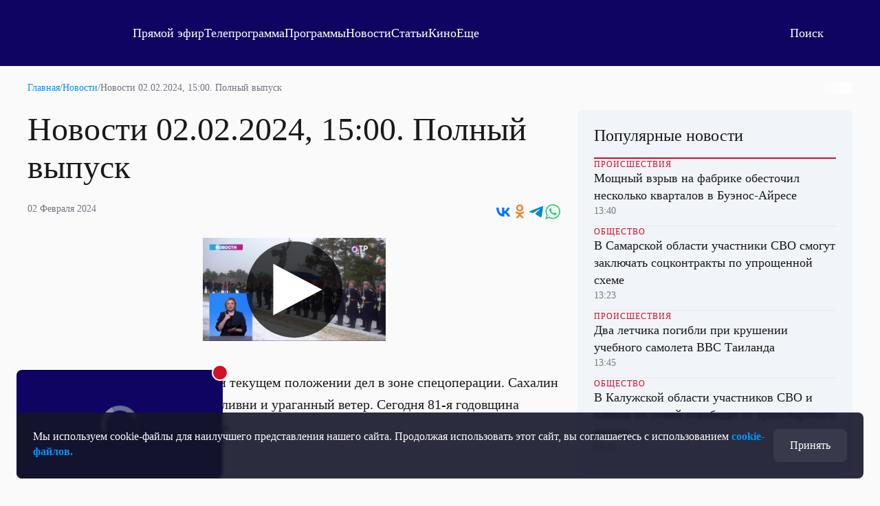

--- FILE ---
content_type: text/html; charset=utf-8
request_url: https://otr.webcaster.pro/iframe/feed/start/api_free_785f3f44c9aa8ff3023506e82dfda3e6/5_3052593910/6e16098c13c9621c53f927ac26b89364/4862553601?sr=61&icons=0&type_id=&width=100%25&height=100%25&iframe_width=100%25&iframe_height=100%25&lang=ru
body_size: 605
content:
<meta charset="UTF-8">
<style>
html, body {overflow: hidden}
body {margin: 0;height: 100%;}
</style>
<script src="https://bl.webcaster.pro/assets.js?type=embed&cid=otr" type="text/javascript"></script><span class="webcaster-player" data-autostart="false" data-autostart_with_sound="false" data-cid="otr" data-client_id="5" data-config="config=https://bl.webcaster.pro/feed/start/api_free_785f3f44c9aa8ff3023506e82dfda3e6/5_3052593910/6e16098c13c9621c53f927ac26b89364/4862553601?sr%3D61%26icons%3D0%26type_id%3D%26width%3D100%2525%26height%3D100%2525%26iframe_width%3D100%2525%26iframe_height%3D100%2525%26lang%3Dru%26ref%3Dhttps%253A%252F%252Fotr-online.ru%252Fnews%252Fnovosti-02022024-1500-polnyy-vypusk-229262.html" data-height="100%" data-iframe_height="100%" data-iframe_width="100%" data-locale="ru" data-seeking="true" data-width="100%" href="https://www.webcaster.pro/webcaster_player" id="webcaster_player_e2236515">Идет загрузка видео...</span>

--- FILE ---
content_type: text/html
request_url: https://tns-counter.ru/nc01a**R%3Eundefined*otr_tv/ru/UTF-8/tmsec=otr_tv/127829401***
body_size: 14
content:
42C87C63697C4074G1769750644:42C87C63697C4074G1769750644

--- FILE ---
content_type: text/html; charset=utf-8
request_url: https://otr.webcaster.pro/schedule?uid=12&type_id=&s=7eb96ea008fb64b1315eea4fe4606140&width=100%25&height=100%25&muted=true
body_size: 952
content:
<!DOCTYPE html>
<html lang="ru">
	<head>
		<meta charset="utf-8" />
		<link href="/assets/schedule-ca36d338441c8c4e19a46bbbdb3990c2.css" media="screen" rel="stylesheet" type="text/css" />
		<script src="/assets/schedule-e06abd7125aed74fcf17b59b7878f8d0.js" type="text/javascript"></script>
	</head>
	<body style="margin:0px;overflow: hidden">
		<script src="https://bl.webcaster.pro/assets.js?type=embed&cid=otr" type="text/javascript"></script><span class="webcaster-player" data-autostart="true" data-autostart_with_sound="false" data-cid="otr" data-client_id="5" data-config="config=https://bl.webcaster.pro/feed/start/free_3a7f1d3a9673c8166ebd539f54d489aa/5_1585122629/4c543e3d73bf37a74349aa9509584824/1769793845?sr%3D65%26icons%3D0%26type_id%3D%26seek%3D1769746800" data-height="100%" data-iframe_height="100%" data-iframe_width="100%" data-seeking="true" data-show-pay-window="false" data-tns_heartbeat="true" data-width="100%" href="https://www.webcaster.pro/webcaster_player" id="webcaster_player_e34373">Идет загрузка видео...</span>
		<div class="schedule" style='display:none;'>
			<div data-start="1769727600" data-finish="1769731200" class="program ">
				
			</div>
			<div data-start="1769731200" data-finish="1769734800" class="program ">
				
			</div>
			<div data-start="1769734800" data-finish="1769738400" class="program ">
				
			</div>
			<div data-start="1769738400" data-finish="1769742000" class="program ">
				
			</div>
			<div data-start="1769742000" data-finish="1769745600" class="program ">
				
			</div>
			<div data-start="1769745600" data-finish="1769749200" class="program ">
				
			</div>
			<div data-start="1769749200" data-finish="1769752800" class="program ">
				
			</div>
			<div data-start="1769752800" data-finish="1769756400" class="program ">
				
			</div>
			<div data-start="1769756400" data-finish="1769760000" class="program ">
				
			</div>
			<div data-start="1769760000" data-finish="1769763600" class="program ">
				
			</div>
			<div data-start="1769763600" data-finish="1769767200" class="program ">
				
			</div>
			<div data-start="1769767200" data-finish="1769770800" class="program ">
				
			</div>
			<div data-start="1769770800" data-finish="1769774400" class="program ">
				
			</div>
			<div data-start="1769774400" data-finish="1769778000" class="program ">
				
			</div>
			<div data-start="1769778000" data-finish="1769781600" class="program ">
				
			</div>
			<div data-start="1769781600" data-finish="1769785200" class="program ">
				
			</div>
			<div data-start="1769785200" data-finish="1769788800" class="program ">
				
			</div>
			<div data-start="1769788800" data-finish="1769792400" class="program ">
				
			</div>
			<div data-start="1769792400" data-finish="1769796000" class="program ">
				
			</div>
			<div data-start="1769796000" data-finish="1769799600" class="program ">
				
			</div>
			<div data-start="1769799600" data-finish="1769803200" class="program ">
				
			</div>
			<div data-start="1769803200" data-finish="1769806800" class="program ">
				
			</div>
			<div data-start="1769806800" data-finish="1769810400" class="program ">
				
			</div>
			<div data-start="1769810400" data-finish="1769814000" class="program ">
				
			</div>
			<div data-start="1769814000" data-finish="1769817600" class="program ">
				
			</div>
			<div data-start="1769817600" data-finish="1769821200" class="program ">
				
			</div>
		</div>
	</body>
</html>


--- FILE ---
content_type: text/xml
request_url: https://bl.webcaster.pro/media/start/free_3a7f1d3a9673c8166ebd539f54d489aa/5_1585122629/4c543e3d73bf37a74349aa9509584824/1769793845?sr=65&icons=0&type_id=&seek=1769746800&uid=V4UC2E2P-034I-ATZP-5CUG-GOR9X2Z21PJ7&ref=https%3A%2F%2Fotr-online.ru%2Fnews%2Fnovosti-02022024-1500-polnyy-vypusk-229262.html&locale=en
body_size: 1405
content:
<?xml version="1.0" encoding="UTF-8"?>
<redirect>
<ticket>free_3a7f1d3a9673c8166ebd539f54d489aa</ticket>
<unixtime>1769750650</unixtime>
<event id="34373" start="1769746800" finish="1769753100" current="1769750650" live="1" type="live" translation="1">5_1585122629</event>
<event_name><![CDATA[Прямая трансляция]]></event_name>
<image><![CDATA[https://thumbs.webcaster.pro/rec-2-3.webcaster.pro/fc/sdk/thumbnails/events/34373/156262915.jpg]]></image>
<stat><time>60</time><url><![CDATA[https://bl.webcaster.pro/?user_id=V4UC2E2P-034I-ATZP-5CUG-GOR9X2Z21PJ7]]></url></stat>
<help_url><![CDATA[http://www.otr-online.ru/o-telekanale/reshenie-problem-s/]]></help_url>
<event_recommendations><![CDATA[https://otr.webcaster.pro/events/34373/recommendations.xml]]></event_recommendations>
<channel_id>133</channel_id><extra_events>
</extra_events>
<live_thumbs>
<thumb><title>Основная трансляция</title><url><![CDATA[https://bl.webcaster.pro/channels/133/main_thumbnail/big.jpg]]></url></thumb></live_thumbs>
<iphone>
<track bitrate="auto" track="auto" title="Main"><![CDATA[https://bl.webcaster.pro/media/start/free_3a7f1d3a9673c8166ebd539f54d489aa/5_1585122629/4c543e3d73bf37a74349aa9509584824/1769793845.m3u8?sr=65&seek=1769746800&uid=V4UC2E2P-034I-ATZP-5CUG-GOR9X2Z21PJ7&ref=https%3A%2F%2Fotr-online.ru%2Fnews%2Fnovosti-02022024-1500-polnyy-vypusk-229262.html&]]></track>
</iphone>
<ad>
<ga_id></ga_id><ad_play_limit></ad_play_limit><try_playback_ad>false</try_playback_ad><enable_fullscreen>0</enable_fullscreen><adblock_link><![CDATA[]]></adblock_link><adblock_class><![CDATA[]]></adblock_class><adblock_stat_url><![CDATA[]]></adblock_stat_url></ad>
<quote_types>
<quote_type>
<id>93</id>
<type_moment>Сюжет</type_moment>
<name>Сюжет</name>
<image_url><![CDATA[//webcaster.pro/images/moments/star.png]]></image_url>
<icon><![CDATA[//webcaster.pro/images/moments/summary.svg]]></icon>
<image_url_disabled><![CDATA[]]></image_url_disabled>
<icon_disabled><![CDATA[]]></icon_disabled>
<color>#FFFFFF</color>
<show>0</show>
<priority>0</priority>
<visible>1</visible>
<for_partner>0</for_partner>
</quote_type>
</quote_types>
</redirect>


--- FILE ---
content_type: text/xml
request_url: https://bl.webcaster.pro/media/start/api_free_785f3f44c9aa8ff3023506e82dfda3e6/5_3052593910/6e16098c13c9621c53f927ac26b89364/4862553601?sr=61&icons=0&type_id=&width=100%25&height=100%25&iframe_width=100%25&iframe_height=100%25&lang=ru&ref=https%3A%2F%2Fotr-online.ru%2Fnews%2Fnovosti-02022024-1500-polnyy-vypusk-229262.html&uid=V4UC2E2P-034I-ATZP-5CUG-GOR9X2Z21PJ7&locale=ru
body_size: 1453
content:
<?xml version="1.0" encoding="UTF-8"?>
<redirect>
<ticket>api_free_785f3f44c9aa8ff3023506e82dfda3e6</ticket>
<unixtime>1769750650</unixtime>
<event id="2236515" start="1706879984" finish="1706880586.4" current="1769750650" live="1" type="file" translation="0">5_3052593910</event>
<event_name><![CDATA[Новости, 02.02.2024. 15:00. Полный выпуск]]></event_name>
<image><![CDATA[https://thumbs.webcaster.pro/rec-2-10.webcaster.pro/fc/sda/thumbnails/events/2236515/8798135455.jpg]]></image>
<stat><time>60</time><url><![CDATA[https://bl.webcaster.pro/?user_id=V4UC2E2P-034I-ATZP-5CUG-GOR9X2Z21PJ7]]></url></stat>
<help_url><![CDATA[http://www.otr-online.ru/o-telekanale/reshenie-problem-s/]]></help_url>
<event_recommendations><![CDATA[https://otr.webcaster.pro/events/2236515/recommendations.xml]]></event_recommendations>
<extra_events>
</extra_events>
<live_thumbs>
<thumb><title>Основная трансляция</title><url><![CDATA[https://bl.webcaster.pro/channels/undefined/main_thumbnail/big.jpg]]></url></thumb></live_thumbs>
<iphone>
<track bitrate="auto" track="auto" title="Основная"><![CDATA[https://bl.webcaster.pro/file/start/api_free_785f3f44c9aa8ff3023506e82dfda3e6/5_3052593910/6e16098c13c9621c53f927ac26b89364/4862553601.m3u8?sr=61&uid=V4UC2E2P-034I-ATZP-5CUG-GOR9X2Z21PJ7&ref=https%3A%2F%2Fotr-online.ru%2Fnews%2Fnovosti-02022024-1500-polnyy-vypusk-229262.html&]]></track>
</iphone>
<ad>
<ga_id></ga_id><ad_play_limit></ad_play_limit><try_playback_ad>false</try_playback_ad><enable_fullscreen>0</enable_fullscreen><adblock_link><![CDATA[]]></adblock_link><adblock_class><![CDATA[]]></adblock_class><adblock_stat_url><![CDATA[]]></adblock_stat_url></ad>
<quote_types>
<quote_type>
<id>93</id>
<type_moment>Сюжет</type_moment>
<name>Сюжет</name>
<image_url><![CDATA[//webcaster.pro/images/moments/star.png]]></image_url>
<icon><![CDATA[//webcaster.pro/images/moments/summary.svg]]></icon>
<image_url_disabled><![CDATA[]]></image_url_disabled>
<icon_disabled><![CDATA[]]></icon_disabled>
<color>#FFFFFF</color>
<show>0</show>
<priority>0</priority>
<visible>1</visible>
<for_partner>0</for_partner>
</quote_type>
</quote_types>
</redirect>


--- FILE ---
content_type: text/xml
request_url: https://bl.webcaster.pro/feed/start/api_free_785f3f44c9aa8ff3023506e82dfda3e6/5_3052593910/6e16098c13c9621c53f927ac26b89364/4862553601?sr=61&icons=0&type_id=&width=100%25&height=100%25&iframe_width=100%25&iframe_height=100%25&lang=ru&ref=https%3A%2F%2Fotr-online.ru%2Fnews%2Fnovosti-02022024-1500-polnyy-vypusk-229262.html&uid=V4UC2E2P-034I-ATZP-5CUG-GOR9X2Z21PJ7&locale=ru
body_size: 1685
content:
<?xml version="1.0" encoding="UTF-8"?>
<feed>
<type>file</type>
<event>
<id>2236515</id>
<yandex_rights>true</yandex_rights>
<image><![CDATA[https://thumbs.webcaster.pro/rec-2-10.webcaster.pro/fc/sda/thumbnails/events/2236515/8798135455.jpg]]></image>
<name><![CDATA[Новости, 02.02.2024. 15:00. Полный выпуск]]></name>
<description><![CDATA[]]></description>
<time>1706879984</time>
<free>1</free>
<hd>1</hd>
<live>0</live>
<channel_id>0</channel_id>
<url><![CDATA[https://otr.webcaster.pro/events/2236515]]></url>
<encrypted></encrypted>
<number>3052593910</number>
</event>
<video><![CDATA[https://bl.webcaster.pro/media/start/api_free_785f3f44c9aa8ff3023506e82dfda3e6/5_3052593910/6e16098c13c9621c53f927ac26b89364/4862553601?sr=61&icons=0&type_id=&width=100%25&height=100%25&iframe_width=100%25&iframe_height=100%25&lang=ru&ref=https%3A%2F%2Fotr-online.ru%2Fnews%2Fnovosti-02022024-1500-polnyy-vypusk-229262.html&uid=V4UC2E2P-034I-ATZP-5CUG-GOR9X2Z21PJ7&locale=ru]]></video>
<attributes></attributes><ad>
<ga_id></ga_id><ad_play_limit></ad_play_limit><try_playback_ad>false</try_playback_ad><enable_fullscreen>0</enable_fullscreen><adblock_link><![CDATA[]]></adblock_link><adblock_class><![CDATA[]]></adblock_class><adblock_stat_url><![CDATA[]]></adblock_stat_url></ad>
<mqtt><host>ws.megacdn.ru</host><port>8883</port><tls>1</tls><ws_url><![CDATA[wss://ws.megacdn.ru:8084/mqtt]]></ws_url><user>broker_user</user><key>M21xWDdqazA=</key></mqtt><event_buy_url><![CDATA[https://otr.webcaster.pro/payments/buy.xml]]></event_buy_url><sms_data_url><![CDATA[https://otr.webcaster.pro/payments/sms_data.xml]]></sms_data_url><api_host><![CDATA[https://otr.webcaster.pro]]></api_host><time>1769750649038</time><hide_control_panel>0</hide_control_panel>
<player_settings>
<embed_sticker_gif>
<embed_sticker_gif_coordinates></embed_sticker_gif_coordinates>
<embed_sticker_gif_period></embed_sticker_gif_period>
<embed_sticker_gif_url><![CDATA[]]></embed_sticker_gif_url>
<embed_sticker_gif_file></embed_sticker_gif_file>
</embed_sticker_gif>
<feedback_settings>
<custom_feedback_url><![CDATA[]]></custom_feedback_url>
<feedback_enable>1</feedback_enable>
<feedback_info><![CDATA[]]></feedback_info>
</feedback_settings>
<player_restrictions applicable="false">
<has_paid_restrictions>0</has_paid_restrictions>
</player_restrictions>
<show_quote_list>1</show_quote_list>
<show_label_webcaster_in_player>0</show_label_webcaster_in_player>
<no_update>1</no_update>
<enable_fullscreen>0</enable_fullscreen>
<use_flockplay>0</use_flockplay>
<use_wsmessages>1</use_wsmessages>
<playback_rate_enabled>1</playback_rate_enabled>
<likes_enabled>0</likes_enabled>
<redirectSeek>0</redirectSeek>
</player_settings>
<help_url><![CDATA[https://www.otr-online.ru/o-telekanale/reshenie-problem-s/]]></help_url><client_prefer_hd>1</client_prefer_hd><client_id>5</client_id>
<client_name>otr</client_name><is_external_video_url>false</is_external_video_url><country>US</country>
</feed>